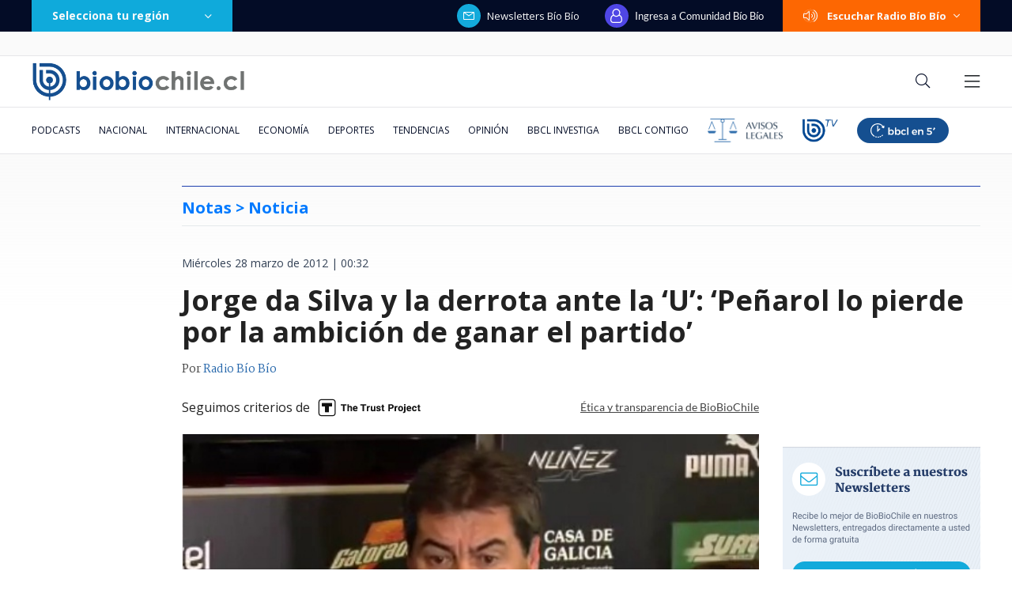

--- FILE ---
content_type: text/html; charset=utf-8
request_url: https://realtime.bbcl.cl/hit/?t=1768642811805&url=https%3A%2F%2Fwww.biobiochile.cl%2Fnoticias%2F2012%2F03%2F28%2Fjorge-da-silva-y-la-derrota-ante-la-u-penarol-lo-pierde-por-la-ambicion-de-ganar-el-partido.shtml&property=01G1KMVDSGMWCR31GWZX0VBJBY&referrer=
body_size: -15
content:
01KF5N7627XJN4VDAX87TCZTJ8.56/D8QmnLsYWlB6hYwy7MUSY0U+19pLoDZPCAuagHx4=

--- FILE ---
content_type: text/html; charset=utf-8
request_url: https://www.google.com/recaptcha/api2/aframe
body_size: 269
content:
<!DOCTYPE HTML><html><head><meta http-equiv="content-type" content="text/html; charset=UTF-8"></head><body><script nonce="LLUz3E9jrTlbL8fQWYICXg">/** Anti-fraud and anti-abuse applications only. See google.com/recaptcha */ try{var clients={'sodar':'https://pagead2.googlesyndication.com/pagead/sodar?'};window.addEventListener("message",function(a){try{if(a.source===window.parent){var b=JSON.parse(a.data);var c=clients[b['id']];if(c){var d=document.createElement('img');d.src=c+b['params']+'&rc='+(localStorage.getItem("rc::a")?sessionStorage.getItem("rc::b"):"");window.document.body.appendChild(d);sessionStorage.setItem("rc::e",parseInt(sessionStorage.getItem("rc::e")||0)+1);localStorage.setItem("rc::h",'1768642826080');}}}catch(b){}});window.parent.postMessage("_grecaptcha_ready", "*");}catch(b){}</script></body></html>

--- FILE ---
content_type: application/javascript; charset=utf-8
request_url: https://fundingchoicesmessages.google.com/f/AGSKWxWzIoP1oBkTE3JkBOyCDgJBgYBH9iDoiSorcfNNIn6uZoPO7WnhWkOW-JM8rAi9Ds7MX6xD5P0J4dYydTXVlQb0aZ6TqcRXV8pXyRrWxZ9EK7usGLEjAKwjKq7pxl7ydexXE67h70u7ixqlduU1eHqa51N1AWx_F0jvn4uwvLLP2QeYHN43SurQhvyS/_/displayads1./wp-ad.min./ads/tso=468x60_.adru.
body_size: -1291
content:
window['cc14512f-31c4-4894-acaf-32e7751d40cf'] = true;

--- FILE ---
content_type: application/javascript
request_url: https://www.biobiochile.cl/static/realtime/realtime-general.js?t=1768642822531&callback=BBCL_Realtime
body_size: 1168
content:
/*2026-01-17 09:39:06*/ BBCL_Realtime([{"id":6700720,"titulo":"Los ocho d\u00edas de fraude: c\u00f3mo la banda criminal se \"tapiz\u00f3\" del millonario bot\u00edn de Amparo Noguera","url":"https:\/\/www.biobiochile.cl\/especial\/bbcl-investiga\/noticias\/articulos\/2026\/01\/17\/los-ocho-dias-de-fraude-como-la-banda-criminal-se-tapizo-del-millonario-botin-de-amparo-noguera.shtml","imagen":"2026\/01\/estafa-contra-amparo-noguera.png","video_rudo_destacado":"","categoria":"nacional","en_vivo":false,"visitas":116},{"id":6699181,"titulo":"La ca\u00edda de los hijos de Chu\u00f1il: la ONG detr\u00e1s de \"conspiraci\u00f3n activista\" y las pistas en su contra","url":"https:\/\/www.biobiochile.cl\/especial\/bbcl-investiga\/noticias\/articulos\/2026\/01\/15\/la-caida-de-los-hijos-de-chunil-la-ong-detras-de-conspiracion-activista-y-las-pistas-en-su-contra.shtml","imagen":"2026\/01\/julia-chunil-ong-escazu-ahora.png","video_rudo_destacado":"","categoria":"nacional","en_vivo":false,"visitas":69},{"id":6701466,"titulo":"Funcionario reci\u00e9n contratado detect\u00f3 millonario error en sueldos de Ministerio de la Mujer desde 2020","url":"https:\/\/www.biobiochile.cl\/noticias\/nacional\/chile\/2026\/01\/16\/funcionario-recien-contratado-detecto-millonario-error-en-sueldos-de-ministerio-de-la-mujer-desde-2020.shtml","imagen":"2026\/01\/ministerio-de-la-mujer-1.jpg","video_rudo_destacado":"","categoria":"nacional","en_vivo":false,"visitas":67},{"id":6701888,"titulo":"Confirman presencia de presidente Gabriel Boric en acto central del Bicentenario de Chilo\u00e9","url":"https:\/\/www.biobiochile.cl\/noticias\/nacional\/region-de-los-lagos\/2026\/01\/16\/confirman-presencia-de-presidente-gabriel-boric-en-acto-central-del-bicentenario-de-chiloe.shtml","imagen":"2026\/01\/gabriel-boric-1.png","video_rudo_destacado":"","categoria":"nacional","en_vivo":false,"visitas":56},{"id":6702391,"titulo":"Una casa resulta destruida tras incendio en Vi\u00f1a del Mar: emergencia moviliz\u00f3 a Bomberos y Conaf","url":"https:\/\/www.biobiochile.cl\/noticias\/nacional\/region-de-valparaiso\/2026\/01\/16\/amenaza-a-viviendas-y-vegetacion-bomberos-y-conaf-se-movilizan-por-incendio-en-casa-en-vina-del-mar.shtml","imagen":"2026\/01\/captura-por-incendio-en-vina-del-mar.png","video_rudo_destacado":"https:\/\/rudo.video\/vod\/bVGWGR\/skin\/simple\/o\/MjAyNi8wMS9jYXB0dXJhLXBvci1pbmNlbmRpby1lbi12aW5hLWRlbC1tYXIucG5n","categoria":"nacional","en_vivo":false,"visitas":40},{"id":6702253,"titulo":"Modificaci\u00f3n en listado de \"1.000 avances\" del gobierno abre un nuevo flanco pol\u00edtico para La Moneda","url":"https:\/\/www.biobiochile.cl\/noticias\/nacional\/chile\/2026\/01\/16\/modificacion-en-listado-de-1-000-avances-del-gobierno-abre-un-nuevo-flanco-politico-para-la-moneda.shtml","imagen":"2026\/01\/1000-avances-gobierno.jpg","video_rudo_destacado":"","categoria":"nacional","en_vivo":false,"visitas":35},{"id":6702139,"titulo":"Viaj\u00f3 a Aruba estando con licencia: Rechazan demanda de trabajadora que fue despedida de BancoEstado","url":"https:\/\/www.biobiochile.cl\/noticias\/economia\/negocios-y-empresas\/2026\/01\/16\/rechazan-demanda-de-extrabajadora-de-bancoestado-despedida-tras-viajar-a-aruba-estando-con-licencia.shtml","imagen":"2026\/01\/rechazan-demanda-de-extrabajadora-de-bancoestado-despedida-tras-viajar-a-aruba-estando-con-licencia.jpg","video_rudo_destacado":"","categoria":"nacional","en_vivo":false,"visitas":33},{"id":6702339,"titulo":"\"Lo encuentro denigrante\": Savka Pollak y el mal recuerdo de las bromas de Avello en SQP","url":"https:\/\/www.biobiochile.cl\/noticias\/dopamina\/2026\/01\/16\/lo-encuentro-denigrante-savka-pollak-y-el-mal-recuerdo-de-las-bromas-de-avello-en-sqp.shtml","imagen":"2026\/01\/diseno-sin-titulo-52.png","video_rudo_destacado":"","categoria":"nacional","en_vivo":false,"visitas":31},{"id":6702104,"titulo":"Ultraderechista Andr\u00e9 Ventura cierra su campa\u00f1a primero en los sondeos en Portugal y reta a su rival","url":"https:\/\/www.biobiochile.cl\/noticias\/internacional\/europa\/2026\/01\/16\/ultraderechista-andre-ventura-cierra-su-campana-primero-en-los-sondeos-en-portugal-y-reta-a-su-rival.shtml","imagen":"2026\/01\/andre-ventura.jpg","video_rudo_destacado":"","categoria":"nacional","en_vivo":false,"visitas":28},{"id":6700696,"titulo":"La directora de Falabella, Paola C\u00faneo, compra m\u00e1s de $46 mil millones en acciones del holding","url":"https:\/\/www.biobiochile.cl\/noticias\/economia\/negocios-y-empresas\/2026\/01\/15\/la-directora-de-falabella-paola-cuneo-compro-mas-de-46-mil-millones-en-acciones-del-holding.shtml","imagen":"2026\/01\/la-directora-de-falabella-paola-cuneo-compro-mas-de-46-mil-millones-en-acciones-del-holding.jpg","video_rudo_destacado":"","categoria":"nacional","en_vivo":false,"visitas":26}])